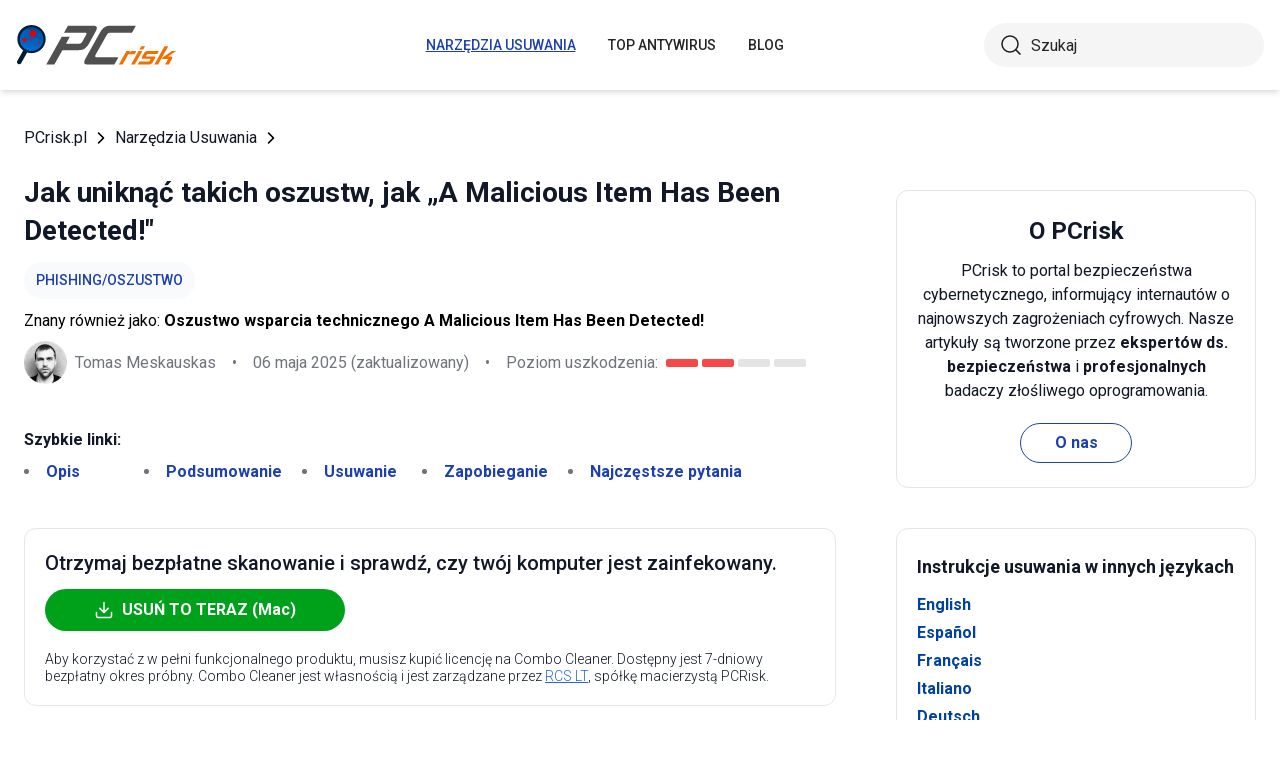

--- FILE ---
content_type: text/html; charset=utf-8
request_url: https://www.pcrisk.pl/narzedzia-usuwania/12543-a-malicious-item-has-been-detected-pop-up-scam
body_size: 15587
content:
<!DOCTYPE html>
<html lang="pl">
<head>
<meta charset="utf-8">
<link href="/templates/joomspirit_70/css/style.min.css" rel="stylesheet">
<meta content="IE=edge" http-equiv="X-UA-Compatible">
<meta content="width=device-width,initial-scale=1" name="viewport">
<link rel="apple-touch-icon" sizes="180x180" href="/apple-touch-icon.png">
<link rel="icon" type="image/png" sizes="32x32" href="/favicon-32x32.png">
<link rel="icon" type="image/png" sizes="16x16" href="/favicon-16x16.png">
<link rel="mask-icon" href="/safari-pinned-tab.svg" color="#e1762e">
<link rel="shortcut icon" href="/favicon.ico" type="image/x-icon" />
<link rel="preconnect" href="https://pcriskpl.disqus.com/embed.js">
<meta name="msapplication-TileColor" content="#2b5797">
<meta name="theme-color" content="#ffffff">
  <base href="https://www.pcrisk.pl/narzedzia-usuwania/12543-a-malicious-item-has-been-detected-pop-up-scam" />
  <meta http-equiv="content-type" content="text/html; charset=utf-8" />
  <meta name="robots" content="index, follow" />
  <title>Oszustwo POP-UP A Malicious Item Has Been Detected! - Kroki usuwania i odzyskiwania (zaktualizowany)</title>
  <link href="https://www.pcrisk.pl/narzedzia-usuwania/12543-a-malicious-item-has-been-detected-pop-up-scam" rel="canonical"  />
  <script type="application/ld+json">{"@context":"https://schema.org","@type":"Article","mainEntityOfPage":{"@type":"WebPage","@id":"https://www.pcrisk.pl/narzedzia-usuwania/12543-a-malicious-item-has-been-detected-pop-up-scam"},"headline":"Oszustwo POP-UP A Malicious Item Has Been Detected!","image":"https://www.pcrisk.pl/images/stories/screenshots202401/a-malicious-item-has-been-detected-pop-up-scam-main2.jpg","datePublished":"2024-01-10T10:31+01:00","dateModified":"2025-05-06T10:38+01:00","author":{"@type":"Person","name":"Tomas Meskauskas","image":"https://www.pcrisk.pl/images/tomas-meskauskas-150.png","url":"https://www.pcrisk.pl/tomas-meskauskas","sameAs":["https://twitter.com/pcrisk","https://www.linkedin.com/in/tomas-meskauskas-96a25325"]},"publisher":{"@type":"Organization","name":"PCrisk","logo":{"@type":"ImageObject","url":"https://www.pcrisk.pl/images/logos/pcrisk_logo_n.png"}}}</script>
  <meta property="og:title" content="Oszustwo POP-UP A Malicious Item Has Been Detected!">
  <meta property="og:image" content="https://www.pcrisk.pl/images/stories/screenshots202401/a-malicious-item-has-been-detected-pop-up-scam-main2.jpg">
  <meta property="og:type" content="article">
  <meta property="og:url" content="https://www.pcrisk.pl/narzedzia-usuwania/12543-a-malicious-item-has-been-detected-pop-up-scam">
  <meta name="twitter:card" content="summary_large_image">
  <meta name="twitter:title" content="Oszustwo POP-UP A Malicious Item Has Been Detected!">
  <meta name="twitter:image" content="https://www.pcrisk.pl/images/stories/screenshots202401/a-malicious-item-has-been-detected-pop-up-scam-main2.jpg">
  <link rel="alternate" hreflang="en" href="https://www.pcrisk.com/removal-guides/28723-a-malicious-item-has-been-detected-pop-up-scam" />
  <link rel="alternate" hreflang="es" href="https://www.pcrisk.es/guias-de-desinfeccion/12456-a-malicious-item-has-been-detected-pop-up-scam" />
  <link rel="alternate" hreflang="fr" href="https://www.pcrisk.fr/guides-de-suppression/12451-a-malicious-item-has-been-detected-pop-up-scam" />
  <link rel="alternate" hreflang="it" href="https://www.pcrisk.it/guide-per-la-rimozione/12457-a-malicious-item-has-been-detected-pop-up-scam" />
  <link rel="alternate" hreflang="de" href="https://www.pcrisk.de/ratgeber-zum-entfernen/12463-a-malicious-item-has-been-detected-pop-up-scam" />
  <link rel="alternate" hreflang="pt" href="https://www.pcrisk.pt/guias-de-remocao/12545-a-malicious-item-has-been-detected-pop-up-scam" />
  <link rel="alternate" hreflang="nl" href="https://www.pcrisk.nl/verwijderingsrichtlijnen/12546-a-malicious-item-has-been-detected-pop-up-scam" />
  <link rel="alternate" hreflang="pl" href="https://www.pcrisk.pl/narzedzia-usuwania/12543-a-malicious-item-has-been-detected-pop-up-scam" />

<!--[if lt IE 9]>
	<script src="https://cdnjs.cloudflare.com/ajax/libs/html5shiv/3.7.3/html5shiv.js"></script>
<![endif]-->
<!-- Google tag (gtag.js) -->
<script async src="https://www.googletagmanager.com/gtag/js?id=G-NZ182JRPC3"></script>
<script>
  window.dataLayer = window.dataLayer || [];
  function gtag(){dataLayer.push(arguments);}
  gtag('js', new Date());

  gtag('config', 'G-NZ182JRPC3');
</script>
</head>
<body>
    <div class="relative flex min-h-screen flex-col overflow-hidden">
		<header class="flex h-[72px] items-center shadow-md xl:h-[90px]">
		  <div class="mx-auto flex w-full max-w-[1440px] items-center justify-normal space-x-10 px-4 lg:justify-between xl:space-x-0 2xl:justify-start">
    						<a href="/" class="mr-auto shrink-0 lg:mr-0 xl:mr-[57px]"><img loading="lazy" src="/templates/joomspirit_70/images/v2/logo.svg" alt="PCrisk.pl" class="h-auto w-[121px] object-contain sm:w-24 xl:w-40" width="160" height="46"></a>			
    		    <nav id="header-nav" class="fixed right-0 top-0 z-20 h-screen w-full max-w-[320px] translate-x-full overflow-auto grow bg-blue-800 transition-transform duration-500 ease-out lg:static lg:h-auto lg:w-auto lg:max-w-none lg:translate-x-0 lg:bg-transparent xl:mr-auto [&.active-menu]:translate-x-0">
									<div class="relative w-full">					
					<ul class="flex w-full flex-col items-center justify-center lg:space-x-8 max-lg:space-y-5 pt-20 lg:w-auto lg:flex-row lg:pt-0"><li><a href="/narzedzia-usuwania" class="menu-link text-base font-medium uppercase leading-tight text-white transition-colors hover:underline lg:text-sm lg:text-neutral-800 lg:hover:text-blue-800 lg:hover:no-underline lg:[&.current-page]:text-blue-800 [&.current-page]:underline current-page">Narzędzia Usuwania</a></li><li><a href="/top-antywirus" class="menu-link text-base font-medium uppercase leading-tight text-white transition-colors hover:underline lg:text-sm lg:text-neutral-800 lg:hover:text-blue-800 lg:hover:no-underline lg:[&.current-page]:text-blue-800 [&.current-page]:underline ">Top Antywirus</a></li><li><a href="/blog" class="menu-link text-base font-medium uppercase leading-tight text-white transition-colors hover:underline lg:text-sm lg:text-neutral-800 lg:hover:text-blue-800 lg:hover:no-underline lg:[&.current-page]:text-blue-800 [&.current-page]:underline ">Blog</a></li><li class="lg:hidden"><a href="/o-nas" class="menu-link text-base font-medium uppercase leading-tight text-white transition-colors hover:underline lg:text-sm lg:text-neutral-800 lg:hover:text-blue-800 lg:hover:no-underline lg:[&.current-page]:text-blue-800 [&.current-page]:underline ">O nas</a></li><li class="lg:hidden"><a href="/kontakt-z-nami" class="menu-link text-base font-medium uppercase leading-tight text-white transition-colors hover:underline lg:text-sm lg:text-neutral-800 lg:hover:text-blue-800 lg:hover:no-underline lg:[&.current-page]:text-blue-800 [&.current-page]:underline ">Kontakt z nami</a></li></ul>					        <div role="button" aria-label="Close menu" id="close-menu" class="group absolute right-3.5 top-3 hidden max-lg:[&.is-active]:block">
          					<div class="relative flex h-[50px] w-[40px] transform items-center justify-center overflow-hidden">
            <div id="burger-inner" class="flex h-[21px] w-[27px] origin-center transform flex-col justify-between overflow-hidden transition-all duration-300">
              <div id="burger-cross" class="absolute top-2.5 flex w-12 translate-x-0 transform items-center justify-between transition-all duration-500 [&>*:nth-child(1)]:rotate-45 [&>*:nth-child(2)]:-rotate-45">
                <div class="absolute h-[2px] w-7 rotate-0 transform rounded-2xl bg-white transition-all delay-300 duration-500"></div>
                <div class="absolute h-[2px] w-7 -rotate-0 transform rounded-2xl bg-white transition-all delay-300 duration-500"></div>
              </div>
            </div>
          </div>
        </div>
				</div>
				<div class="flex items-center justify-center space-x-2 sm:hidden">
        <form action="/index.php" method="post" id="search-form-mobile" class="absolute right-0 top-[72px] z-10 mx-auto mt-6 hidden h-11 w-full items-center space-x-2 border bg-neutral-100 px-3.5 transition focus-within:border-blue-800 max-sm:static max-sm:flex max-sm:w-[80%] max-sm:rounded-[40px] sm:mt-0 xl:static xl:flex xl:w-[280px] xl:rounded-[40px] xl:border-transparent">
          <button name="submitbutton" class="size-6 shrink-0" type="submit">
            <img src="/templates/joomspirit_70/images/v2/search.svg" alt="Szukaj">
          </button>
          <input name="searchword" class="h-full w-full bg-transparent leading-normal text-neutral-800 placeholder:text-neutral-800 focus:outline-none" placeholder="Szukaj">
			<input type="hidden" name="task" value="search">
			<input type="hidden" name="option" value="com_search">
			<input type="hidden" name="Itemid" value="57">
        </form>
      </div>
			
    			</nav>
    <div class="sm:flex items-center justify-center space-x-2 xl:w-[288px] md:w-[24px] hidden">
      <button id="open-search" class="hidden size-6 sm:max-xl:block" type="button">
        <img src="/templates/joomspirit_70/images/v2/search.svg" alt="Szukaj" width="24" height="24">
      </button>
      <form action="/index.php" method="post" id="search-form" class="absolute right-0 top-[72px] z-10 mx-auto mt-6 hidden h-11 w-full items-center space-x-2 border bg-neutral-100 px-3.5 transition focus-within:border-blue-800 max-sm:static max-sm:flex max-sm:w-[80%] max-sm:rounded-[40px] sm:mt-0 xl:static xl:flex xl:w-[280px] xl:rounded-[40px] xl:border-transparent">
        <button name="submitbutton" class="size-6 shrink-0" type="submit">
          <img src="/templates/joomspirit_70/images/v2/search.svg" alt="Szukaj" width="24" height="24">
        </button>
        <input name="searchword" class="h-full w-full bg-transparent leading-normal text-neutral-800 placeholder:text-neutral-800 focus:outline-none" placeholder="Szukaj">
			<input type="hidden" name="task" value="search">
			<input type="hidden" name="option" value="com_search">
			<input type="hidden" name="Itemid" value="57">
      </form>
    </div>
    <div role="button" aria-label="Open menu" id="burger-button" class="group relative block lg:hidden">
      <div class="relative flex h-[50px] w-[40px] transform items-center justify-center overflow-hidden">
        <div id="burger-inner" class="flex h-[21px] w-[27px] origin-center transform flex-col justify-between overflow-hidden transition-all duration-300">
          <div class="h-[2px] w-full origin-left transform rounded-2xl bg-neutral-800 transition-all duration-300"></div>
          <div class="h-[2px] w-full transform rounded-2xl bg-neutral-800 transition-all delay-75 duration-300"></div>
          <div class="h-[2px] w-full origin-left transform rounded-2xl bg-neutral-800 transition-all delay-150 duration-300"></div>
        </div>
      </div>
    </div>
		</div>
		</header>
				
			
		<main class="container grow pb-[60px] pt-5 sm:pb-20 xl:pb-[120px]">
						<div class="mb-6 pt-4 items-center space-x-2 hidden lg:flex">
								<a href="https://www.pcrisk.pl/" class="leading-normal text-gray-900 transition-colors hover:text-blue-800">PCrisk.pl</a> <svg class="size-3 rotate-180"><use href="/templates/joomspirit_70/images/v2/sprites/sprite.svg#icon-arrow"></use></svg> <a href="/narzedzia-usuwania" class="leading-normal text-gray-900 transition-colors hover:text-blue-800">Narzędzia Usuwania</a> <svg class="size-3 rotate-180"><use href="/templates/joomspirit_70/images/v2/sprites/sprite.svg#icon-arrow"></use></svg> 			
			</div>
				
					
				
				<div class="flex flex-col max-sm:space-y-[60px] max-xl:sm:space-y-20 xl:flex-row space-x-0 xl:space-x-[60px]">
								<div id="main_component" class="w-full grow mb-10 xl:max-w-[812px] xxl:max-w-[980px]">

						
						




	
	
	








<div class="mb-10">
			
												<h1 class="mb-3 text-2xl font-bold leading-snug text-gray-900 xl:text-3xl">
							
			Jak uniknąć takich oszustw, jak „A Malicious Item Has Been Detected!&quot;			</h1>
			            <a class="mb-2.5 inline-flex py-2 items-center rounded-full bg-gray-50 px-3 text-center text-sm font-medium uppercase leading-normal text-blue-800" href="/powszechne-typy-infekcji-komputerowych#phishing-scam">Phishing/Oszustwo</a>              
            <p class="mb-2">Znany również jako: <span class="font-bold">Oszustwo wsparcia technicznego A Malicious Item Has Been Detected!</span></p>            
                          
              <div class="flex flex-col sm:flex-row sm:flex-wrap sm:items-center sm:space-x-4">
              
              
								<div class="flex items-center space-x-2 prose-a:underline"><picture><img src="/images/team/tm-c70.png" alt="Tomas Meskauskas" class="size-[43px]"></picture><a title="Tomas Meskauskas" rel="author" href="https://www.pcrisk.pl/tomas-meskauskas" class="leading-normal text-gray-900/60">Tomas Meskauskas</a></div>				                
								<span class="hidden text-gray-900/60 sm:block">•</span><p class="leading-normal text-gray-900/60 max-sm:mt-3"><time datetime="2025-05-06T10:38+01:00">06 maja 2025</time> (zaktualizowany)</p>
				                
                                
					<span class="hidden text-gray-900/60 md:block">•</span><div class="flex items-center space-x-2 max-md:mt-3"><p class="leading-normal text-gray-900/60">Poziom uszkodzenia: </p><div class="flex space-x-1"><span class="h-2 w-8 rounded-sm bg-[#F74848]"></span><span class="h-2 w-8 rounded-sm bg-[#F74848]"></span><span class="h-2 w-8 rounded-sm bg-[#E4E4E4]"></span><span class="h-2 w-8 rounded-sm bg-[#E4E4E4]"></span></div></div>
                
                                
              </div>
              
              </div>





<nav><span class="inline-flex mr-5 font-bold text-gray-900 leading-loose">Szybkie linki:</span><ul class="mb-10 inline-flex flex-wrap leading-loose list-disc list-inside"><li class="mr-5 text-gray-900/60 min-w-[100px]"><a href="#a1" class="font-bold text-blue-800 transition-colors hover:text-blue-500">Opis</a></li><li class="mr-5 text-gray-900/60 min-w-[100px]"><a href="#threat-summary" class="font-bold text-blue-800 transition-colors hover:text-blue-500">Podsumowanie</a></li><li class="mr-5 text-gray-900/60 min-w-[100px]"><a href="#quicksol" class="font-bold text-blue-800 transition-colors hover:text-blue-500">Usuwanie</a></li><li class="mr-5 text-gray-900/60 min-w-[100px]"><a href="#prevention" class="font-bold text-blue-800 transition-colors hover:text-blue-500">Zapobieganie</a></li><li class="mr-5 text-gray-900/60 min-w-[100px]"><a href="#faq" class="font-bold text-blue-800 transition-colors hover:text-blue-500">Najczęstsze pytania</a></li></ul></nav><div class="mb-10 rounded-xl border border-gray-200 p-5"><p class="mb-3 text-xl font-medium text-gray-900">Otrzymaj bezpłatne skanowanie i sprawdź, czy twój komputer jest zainfekowany.</p><a href="/download-combo-cleaner" onclick="gtag('event', 'Article Btn Top Mac', {'event_category' : 'download','event_label' : 'Oszustwo wsparcia technicznego A Malicious Item Has Been Detected!'});" class="group flex w-full max-w-[300px] items-center justify-center mb-5 space-x-2 rounded-full border border-transparent bg-[#00A11A] px-5 py-2 font-bold leading-normal text-white transition-colors hover:border-green-700 hover:bg-white hover:text-green-700"><svg class="size-5 shrink-0 text-white group-hover:text-[#00A11A]"><use href="/templates/joomspirit_70/images/v2/sprites/sprite.svg#icon-download"></use></svg><span>USUŃ TO TERAZ (Mac)</span></a><p class="text-sm font-light leading-tight text-gray-900">Aby korzystać z w pełni funkcjonalnego produktu, musisz kupić licencję na Combo Cleaner. Dostępny jest 7-dniowy bezpłatny okres próbny. Combo Cleaner jest własnością i jest zarządzane przez <a class="text-blue-600 underline hover:text-blue-500" href="/o-nas" target="_self" title="Dowiedz się więcej o nas">RCS LT</a>, spółkę macierzystą PCRisk.</p></div> 
<div class="prose mb-[60px] max-w-none prose-h2:border-b prose-h2:pb-2 prose-h2:text-[30px] prose-h4:text-lg prose-a:text-blue-600 prose-a:underline prose-tr:border-b-0">
 
<h3><span id="a1">Jakim oszustwem jest „A Malicious Item Has Been Detected!"?</span></h3>
<p>Po dokładnym zbadaniu zidentyfikowaliśmy to jako oszustwo typu pop-up. Takie oszustwa obejmują zwykle zwodnicze wiadomości pop-up, których celem jest nakłonienie użytkowników do podjęcia działań, które mogą zagrozić ich bezpieczeństwu lub prowadzić do strat finansowych. Aby chronić dobre samopoczucie w internecie, należy zachować ostrożność i unikać interakcji z komunikatami związanymi z tym oszustwem.</p>

<p><img loading="lazy" style="margin: 10px auto; display: block;" alt="Oszustwo A Malicious Item Has Been Detected!" src="/images/stories/screenshots202401/a-malicious-item-has-been-detected-pop-up-scam-main2.jpg" height="609" width="790" /></p>
<h3>Szczegółowe informacje o oszustwie „A Malicious Item Has Been Detected!"</h3>
<p>Komunikat wyświetlany przez tę oszukańczą stronę wydaje się być fałszywym alertem antywirusowym z Centrum zabezpieczeń Zapory Windows. Witryna twierdzi, że wykryła szkodliwy element o nazwie „Malware@1xtkkvqax9gzy" znajdujący się w określonym katalogu. Celowo podaje niejasne szczegóły, stwierdzając, że więcej informacji jest niedostępnych.</p>
<p>Użytkownikowi zostaną następnie przedstawione opcje „Clean" lub „Ignore". Ten typ wiadomości jest charakterystyczny dla taktyki zastraszania, w ramach której oszuści próbują wywołać poczucie pilności lub paniki, aby nakłonić użytkowników do podjęcia działań, które mogą zagrozić bezpieczeństwu ich komputera. Głównym celem tego oszustwa jest nakłonienie niczego niepodejrzewających użytkowników do zadzwonienia pod podany numer (+1-888-390-7276).</p>
<p>Gdy ofiara skontaktuje się z fałszywym numerem wsparcia, oszust może zastosować różne taktyki. Mogą próbować uzyskać zdalny dostęp do komputera ofiary pod pozorem rozwiązywania problemów, potencjalnie instalując złośliwe oprogramowanie, kradnąc poufne informacje lub żądając zapłaty za niepotrzebne usługi.</p>
<p>Przykładami oszustw wykorzystujących narzędzia administracji zdalnej w celu uzyskania dostępu do komputerów są oszustwa związane oszustwami <a href="/narzedzia-usuwania/9384-teamviewer-tech-support-scam" target="_self">TeamViewer</a> i <a href="/narzedzia-usuwania/11663-ultraviewer-tech-support-scam" target="_self">UltraViewer</a>. Należy wspomnieć, że opisywane oszustwo promuje inne oszustwa, takie jak "<a href="/narzedzia-usuwania/9684-windows-defender-security-center-pop-up-scam" target="_self">Windows Defender Security Center</a>" i "<a href="/narzedzia-usuwania/10751-access-to-this-pc-has-been-blocked-for-security-reasons-pop-up-scam" target="_self">Access To This PC Has Been Blocked For Security Reasons</a>".</p>
<h3>Zagrożenia stwarzane przez oszustwa wsparcia technicznego</h3>
<p>Współpraca z oszustami podającymi fałszywe numery pomocy technicznej stwarza kilka potencjalnych zagrożeń. Ofiary mogą być narażone na ryzyko strat finansowych w wyniku oszukańczych opłat za niepotrzebne usługi lub produkty.</p>
<p>Ponadto oszuści mogą zainstalować złośliwe oprogramowanie (np. <a href="/powszechne-typy-infekcji-komputerowych#ransomware" target="_self">ransomware</a> lub narzędzie do kradzieży informacji) na komputerze ofiary, co może prowadzić do kradzieży danych, nieautoryzowanego dostępu lub ujawnienia poufnych informacji. Ogólnie rzecz biorąc, główne zagrożenia obejmują wyzysk finansowy oraz naruszenie bezpieczeństwa komputera i prywatności.</p>
<table id="threat-summary" class="threat_properties_table"><caption>Podsumowanie zagrożenia:</caption>
<tbody>
<tr>
<td class="threat_table_property_key"><strong>Nazwa</strong></td>
<td class="threat_table_property_value">Oszustwo wsparcia technicznego A Malicious Item Has Been Detected!</td>
</tr>
<tr>
<td class="threat_table_property_key"><strong>Typ zagrożenia</strong></td>
<td class="threat_table_property_value">Phishing, oszustwo, inżynieria społeczna, oszustwo finansowe</td>
</tr>
<tr>
<td class="threat_table_property_key"><strong>Fałszywe twierdzenie</strong></td>
<td class="threat_table_property_value">Komputer jest zainfekowany złośliwym oprogramowaniem</td>
</tr>
<tr>
<td class="threat_table_property_key"><strong>Przebranie</strong></td>
<td class="threat_table_property_value">Ostrzeżenie z Centrum zabezpieczeń Zapory systemu Windows</td>
</tr>
<tr>
<td class="threat_table_property_key"><strong>Numer telefonu wsparcia technicznego cyberprzestępców</strong></td>
<td class="threat_table_property_value">+1-888-390-7276</td>
</tr>
<tr>
<td class="threat_table_property_key"><strong>Objawy</strong></td>
<td class="threat_table_property_value">Fałszywe komunikaty o błędach, fałszywe ostrzeżenia systemowe, błędy w okienkach pop-up, fałszywe skanowanie komputera.</td>
</tr>
<tr>
<td class="threat_table_property_key"><strong>Metody dystrybucji</strong></td>
<td class="threat_table_property_value">Zaatakowane strony internetowe, fałszywe reklamy pop-up online, potencjalnie niechciane aplikacje.</td>
</tr>
<tr>
<td class="threat_table_property_key"><strong>Zniszczenie</strong></td>
<td class="threat_table_property_value">Utrata wrażliwych informacji prywatnych, strata pieniężna, kradzież tożsamości, możliwe infekcje złośliwym oprogramowaniem.</td>
</tr>
<tr>
<td class="threat_table_property_key">
<strong>Usuwanie malware (Mac)</strong></td>
<td class="threat_table_property_value">
<p>Aby usunąć możliwe infekcje malware, przeskanuj komputer Mac profesjonalnym oprogramowaniem antywirusowym. Nasi analitycy bezpieczeństwa zalecają korzystanie z Combo Cleaner.</p>                    
                    <a onclick="gtag('event', 'Table Btn Mac', {'event_category' : 'download','event_label' : 'Oszustwo wsparcia technicznego A Malicious Item Has Been Detected!'});" href="/download-combo-cleaner" class="my-7 flex w-full max-w-[375px] flex-wrap items-center justify-center space-x-2 rounded-full bg-[#00A11A] px-5 py-2 text-sm text-center font-bold leading-normal !text-white !no-underline transition-colors hover:bg-green-700/100 sm:text-base">
                        <svg class="size-5 shrink-0 text-white">
                          <use href="/templates/joomspirit_70/images/v2/sprites/sprite.svg#icon-download"></use>
                        </svg>
                        <span>Pobierz Combo Cleaner dla Mac</span>
                      </a>
<p class="text-sm">Bezpłatny skaner sprawdza, czy twój komputer jest zainfekowany. Aby korzystać z w pełni funkcjonalnego produktu, musisz kupić licencję na Combo Cleaner. Dostępny jest 7-dniowy bezpłatny okres próbny. Combo Cleaner jest własnością i jest zarządzane przez <a href="/o-nas" target="_self" title="Dowiedz się więcej o nas">RCS LT</a>, spółkę macierzystą PCRisk.</p></td>
</tr>
</tbody>
</table>
<p></p>
<h3>Ogólne informacje o podobnych oszustwach</h3>
<p>Oszustwa tego typu, często klasyfikowane jako oszustwa związane z pomocą techniczną, obejmują zwykle niechciane okienka pop-up. Oszustwa te stwarzają fałszywe poczucie pilności, twierdząc, że komputer ofiary jest zainfekowany lub zagrożony. Następnie oszuści oferują pomoc, podając fałszywy numer pomocy technicznej lub zachęcając ofiarę do udzielenia zdalnego dostępu do jej komputera.</p>
<p>Wspólnym wątkiem jest wykorzystywanie strachu i zaufania do manipulowania pojedynczymi osobami w celu podjęcia działań korzystnych dla oszustów, stwarzających ryzyko finansowe i bezpieczeństwo dla ofiar. Przykładami podobnych oszustw są "<a href="/narzedzia-usuwania/12447-firewall-update-required-pop-up-scam" target="_self">Firewall Update Required</a>", "<a href="/narzedzia-usuwania/12434-threat-services-has-stopped-pop-up-scam" target="_self">Threat Service Has Stopped</a>" i "<a href="/narzedzia-usuwania/12426-our-security-scans-have-detected-potential-vulnerabilities-pop-up-scam" target="_self">Our Security Scans Have Detected Potential Vulnerabilities</a>".</p>
<h3>Jak otworzyłem oszukańczą witrynę?</h3>
<p>Użytkownicy często trafiają na witryny zawierające oszustwa, klikając złośliwe reklamy, nieświadomie odwiedzając zainfekowane witryny lub padając ofiarą e-mail phishingowych, które przekierowują ich na fałszywe strony. Niektóre oszustwa wykorzystują techniki takie jak manipulacja optymalizacją wyszukiwarek i przekierowywanie użytkowników szukających określonych słów kluczowych do złośliwych witryn.</p>
<p>W innych przypadkach użytkownicy otwierają oszukańcze witryny poprzez powiadomienia z innych niewiarygodnych stron, witryn z torrentami, nielegalnych stron do przesyłania strumieniowego filmów i innych witryn często korzystających z nieuczciwych sieci reklamowych. <a href="/powszechne-typy-infekcji-komputerowych#adware" target="_self">Adware</a> jest również wykorzystywane do promowania pomocy technicznej i innych oszustw.</p>
<h3>Jak uniknąć odwiedzania oszukańczych stron?</h3>
<p>Zachowaj ostrożność w przypadku reklam i okienek pop-up online oraz powiadomień z podejrzanych witryn. Unikaj otwierania łączy lub plików w nieoczekiwanych lub nieistotnych e-mailach pochodzących z nieznanych adresów. Pobieraj aplikacje z oficjalnych stron i sklepów z aplikacjami. Korzystaj ze sprawdzonego oprogramowania antywirusowego i chroniącego przed złośliwym oprogramowaniem, aby wykrywać i blokować potencjalne zagrożenia.</p>
<p>Regularnie aktualizuj swój system operacyjny, przeglądarki i oprogramowanie zabezpieczające. Jeśli twój komputer jest już zainfekowany niechcianymi aplikacjami, zalecamy wykonanie skanowania za pomocą 
<a href="/download-combo-cleaner" onclick="gtag('event', 'Remover Content Link Mac', {'event_category' : 'download','event_label' : 'Oszustwo wsparcia technicznego A Malicious Item Has Been Detected!'});">Combo Cleaner Antivirus dla macOS</a>, aby automatycznie je usunąć.</p>
<p>Wygląd oszustwa pop-up „A Malicious Item Has Been Detected!" (GIF):</p>
<p><img loading="lazy" style="margin-top: 10px; margin-bottom: 10px;" alt="Wygląd oszustwa A Malicious Item Has Been Detected!" src="/images/stories/screenshots202401/a-malicious-item-has-been-detected-pop-up-scam-appearance2.gif" height="634" width="790" /></p>
<p>Tekst w fałszywym ostrzeżeniu:</p>
<blockquote class="blue">
<p>Antivirus Alert</p>
<p>A malicious item has been detected!</p>
<p>Name: Malware@ 1xtkkvqax9gzy<br />Location: /home/johnsmith/Virus samples_...<br />More information: Unavailable</p>
<p>Clean or Ignore</p>
</blockquote>
<p style="text-align: center;">
<h3 id="quicksol">Natychmiastowe automatyczne usunięcie malware na Mac:</h3>
<p>Ręczne usuwanie zagrożenia może być długim i skomplikowanym procesem, który wymaga zaawansowanych umiejętności obsługi komputera. Combo Cleaner to profesjonalne narzędzie do automatycznego usuwania malware, które jest zalecane do pozbycia się złośliwego oprogramowania na Mac. Pobierz je, klikając poniższy przycisk: </p>
<a onclick="gtag('event', 'main button Mac', {'event_category' : 'download','event_label' : 'Oszustwo wsparcia technicznego A Malicious Item Has Been Detected!'});" href="/download-combo-cleaner" class="my-7 flex w-full max-w-[375px] flex-wrap text-center items-center justify-center space-x-2 space-y-1 rounded-full bg-[#00A11A] px-5 py-2 text-sm font-bold !text-white !no-underline transition-colors hover:bg-green-700/100 sm:text-base">
                <svg class="size-5 shrink-0 text-white">
                  <use href="/templates/joomspirit_70/images/v2/sprites/sprite.svg#icon-download"></use>
                </svg>
                <span>POBIERZ Combo Cleaner dla Mac</span>
              </a>
<p class="text-sm">Pobierając jakiekolwiek oprogramowanie wyszczególnione na tej stronie zgadzasz się z naszą <a href="/polityka-prywatnosci" target="_self">Polityką prywatności</a> oraz <a href="/regulamin" target="_self">Regulaminem</a>. Aby korzystać z w pełni funkcjonalnego produktu, musisz kupić licencję na Combo Cleaner. Dostępny jest 7-dniowy bezpłatny okres próbny. Combo Cleaner jest własnością i jest zarządzane przez <a href="/o-nas" target="_self" title="Dowiedz się więcej o nas">RCS LT</a>, spółkę macierzystą PCRisk.</p></p>
<p><p><strong><span style="font-size: 1.3em;">Szybkie menu:</span></strong></p>
<ul id="quickul">
<li><a href="#a1" target="_self">Czym jest Oszustwo wsparcia technicznego A Malicious Item Has Been Detected!?</a></li>
<li><a href="#how-to-identify-a-pop-up-scam" target="_self">Jak rozpoznać oszustwo pop-up?</a></li>
<li><a href="#how-do-pop-up-scams-work" target="_self">Jak działają oszustwa pop-up?</a></li>
<li><a href="#how-to-remove-fake-pop-ups" target="_self">Jak usunąć fałszywe okienka pop-up?</a></li>
<li><a href="#prevention" target="_self">Jak zapobiec fałszywym okienkom pop-up?</a></li>
<li><a href="#what-to-do-if-you-fell-for-a-pop-up-scam" target="_self">Co zrobić jeśli zostaniesz oszukany przez oszustwo pop-up?</a></li>
</ul>
<h3 id="how-to-identify-a-pop-up-scam">Jak rozpoznać oszustwo pop-up?</h3>
<p>Okienka pop-up z różnymi fałszywymi wiadomościami są powszechnym rodzajem przynęty, z której korzystają cyberprzestępcy. Zbierają wrażliwe dane osobowe, nakłaniają internautów do zadzwonienia pod fałszywe numery pomocy technicznej, zakupu subskrypcji bezużytecznych usług online, zainwestowania w podejrzane oszustwa kryptowalutowe itp.</p>
<p>Chociaż w większości przypadków te okienka pop-up nie infekują urządzeń użytkowników malware, mogą powodować bezpośrednie straty finansowe lub kradzież tożsamości.</p>
<p>Cyberprzestępcy starają się tworzyć nieuczciwe okienka pop-up tak, aby wyglądały na wiarygodne. Jednak oszustwa mają zwykle następujące cechy:</p>
<ul>
<li><strong>Błędy ortograficzne i nieprofesjonalne obrazy </strong>— Dokładnie sprawdź informacje wyświetlane w okienku pop-up. Błędy ortograficzne i nieprofesjonalne obrazy mogą być oznaką oszustwa.</li>
<li><strong>Poczucie pilności </strong>— Minutnik z kilkoma minutami, proszący o podanie swoich danych osobowych lub zasubskrybowanie jakiejś usługi online.</li>
<li><strong>Twierdzenia, że coś wygrałeś </strong>— Jeśli nie brałeś udziału w loterii, konkursie internetowym itp., a widzisz okienko pop-up z informacją, że wygrałeś.</li>
<li><strong>Skanowanie komputera lub urządzenia mobilnego </strong>— Okienko pop-up, które skanuje urządzenie i informuje o wykrytych problemach jest niewątpliwie oszustwem. Witryny nie mogą wykonywać takich działań.</li>
<li><strong>Wyłączność </strong>— Okienka pop-up informujące, że tylko ty masz tajny dostęp do programu finansowego, który może szybko uczynić cię bogatym.</li>
</ul>
<p>Przykłady oszustwa pop-up:</p>
<p><img loading="lazy" style="margin: 10px auto; display: block;" alt="Przykład oszustwa pop-up" src="/images/stories/general/pop-up-scam-example.jpg" height="740" width="790" /></p>
<h3 id="how-do-pop-up-scams-work">Jak działają oszustwa pop-up?</h3>
<p>Cyberprzestępcy i oszukańczy marketingowcy wykorzystują zwykle różne sieci reklamowe, techniki zatruwania wyszukiwarek i podejrzane strony internetowe, aby generować ruch do swoich okienek pop-up. Użytkownicy trafiają na ich internetowe przynęty po kliknięciu fałszywych przycisków pobierania, skorzystaniu ze strony z torrentami lub po prostu kliknięciu wyniku wyszukiwania w internecie.</p>
<p>Oszustwa pop-up są wyświetlane na podstawie lokalizacji użytkowników i informacji o urządzeniu. Przynęty prezentowane w takich okienkach pop-up obejmują zarówno programy szybkiego wzbogacania się, jak i fałszywe skany antywirusowe.</p>
<h3 id="how-to-remove-fake-pop-ups">Jak usunąć fałszywe okienka pop-up?</h3>
<p>W większości przypadków oszustwa pop-up nie infekują urządzeń użytkowników złośliwym oprogramowaniem. Jeśli napotkałeś oszukańcze okienko pop-up, po prostu je zamknij. W niektórych przypadkach oszustwa pop-up mogą być trudne do zamknięcia. W takich przypadkach zamknij przeglądarkę internetową i uruchom ją ponownie.</p>
<p>W niezwykle rzadkich przypadkach może być konieczne przywrócenie przeglądarki internetowej. W tym celu skorzystaj z naszych instrukcji wyjaśniających <a href="/jak-usunac-spyware/przywrocic-ustawienia-przegladarek-internetowych" target="_self">jak przywrócić ustawienia przeglądarki internetowej</a>.</p>
<h3 id="prevention">Jak zapobiec fałszywym okienkom pop-up?</h3>
<p>Aby zapobiec pojawianiu się oszustw pop-up, należy odwiedzać tylko renomowane witryny. Witryny z torrentami, pirackim oprogramowaniem, bezpłatnym streamingiem filmów online, pobieraniem filmów z YouTube i inne witryny o podobnej reputacji często przekierowują użytkowników sieci do oszustw pop-up.</p>
<p>Aby zminimalizować ryzyko napotkania oszustw pop-up, należy regularnie aktualizować przeglądarki internetowe i korzystać z renomowanej aplikacji anty-malware. W tym celu polecamy 
<a href="/download-combo-cleaner" onclick="gtag('event', 'Remover Content Link Mac', {'event_category' : 'download','event_label' : 'Oszustwo wsparcia technicznego A Malicious Item Has Been Detected!'});">Combo Cleaner Antivirus dla macOS</a>.</p>
<h3 id="what-to-do-if-you-fell-for-a-pop-up-scam">Co zrobić jeśli zostaniesz oszukany przez oszustwo pop-up?</h3>
<p>To zależy od rodzaju oszustwa, na które się nabrałeś. Najczęściej oszustwa pop-up mają na celu nakłonienie użytkowników do wysłania pieniędzy, podania danych osobowych lub udostępnienia urządzenia.</p>
<ul>
<li><strong>Jeśli wysłałeś pieniądze oszustom: </strong>Powinieneś skontaktować się ze swoją instytucją finansową i wyjaśnić, że zostałeś oszukany. Jeśli szybko ją poinformujesz, istnieje szansa na odzyskanie pieniędzy.</li>
<li><strong>Jeśli podałeś swoje dane osobowe:</strong> Zmień swoje hasła i włącz uwierzytelnianie dwuskładnikowe we wszystkich usługach online, z których korzystasz. Odwiedź stronę <a href="https://www.identitytheft.gov" target="_self">Federalnej Komisji Handlu</a>, aby zgłosić kradzież tożsamości i uzyskać spersonalizowane kroki odzyskiwania.</li>
<li><strong>Jeśli pozwolisz oszustom połączyć się z twoim urządzeniem:</strong> Powinieneś przeskanować komputer sprawdzonym oprogramowaniem antywirusowym (zalecamy 
<a href="/download-combo-cleaner" onclick="gtag('event', 'Remover Content Link Mac', {'event_category' : 'download','event_label' : 'Oszustwo wsparcia technicznego A Malicious Item Has Been Detected!'});">Combo Cleaner Antivirus dla macOS</a>) - cyberprzestępcy mogli na nim umieścić trojany, keyloggery i inne malware. Nie używaj komputera do czasu usunięcia potencjalnych zagrożeń.</li>
<li><strong>Pomóż innym użytkownikom internetu:</strong> zgłoś oszustwa internetowe <a href="https://reportfraud.ftc.gov" target="_self">Federalnej Komisji Handlu</a>.</li>
</ul></p>
<h3 id="faq">Często zadawane pytania (FAQ)</h3>
<p class="faq-question">Co to jest oszustwo typu pop-up?</p>
<p class="faq-answer">Oszustwo w postaci okienek pop-up to zwodnicza taktyka polegająca na wyświetlaniu na ekranie użytkownika fałszywych wiadomości pop-up lub alertów, często twierdzących, że stanowią zagrożenie dla bezpieczeństwa lub oferujących fałszywą pomoc techniczną. Celem jest nakłonienie użytkowników do podjęcia działań, które mogą zagrozić bezpieczeństwu ich komputera lub doprowadzić do strat finansowych.</p>
<p class="faq-question">Jaki jest cel oszustwa typu pop-up?</p>
<p class="faq-answer">Ostatecznym celem jest zmanipulowanie użytkowników, aby podjęli działania przynoszące korzyści oszustom, czy to poprzez fałszywe opłaty za niepotrzebne usługi, instalowanie złośliwego oprogramowania czy angażowanie się w inne formy cyberprzestępczości.</p>
<p class="faq-question">Dlaczego napotykam fałszywe okienka pop-up?</p>
<p class="faq-answer">Użytkownicy mogą trafić na oszukańcze witryny za pośrednictwem złośliwych reklam, zainfekowanych witryn lub wiadomości phishingowych. Ponadto oszuści manipulują wynikami wyszukiwania i wykorzystują powiadomienia z niewiarygodnych stron i nieuczciwych sieci reklamowych. Adware jest również wykorzystywane do promowania oszustw.</p>
<p class="faq-question">Czy Combo Cleaner ochroni mnie przed oszustwami typu pop-up?</p>
<p class="faq-answer">Combo Cleaner jest przeznaczony do skanowania każdej odwiedzanej witryny w celu zidentyfikowania potencjalnych złośliwych. Obejmuje to witryny zaprojektowane pod kątem wyłudzeń w postaci okienek pop-up, zapewniające natychmiastowe ostrzeżenia i ograniczony dostęp.</p>

<script type="text/javascript">
var disqus_url = 'https://www.pcrisk.pl/narzedzia-usuwania/12543-a-malicious-item-has-been-detected-pop-up-scam';
var disqus_identifier = '7f681c157b_id12543';
var disqus_container_id = 'disqus_thread';
var disqus_shortname = 'pcriskpl';
var disqus_config = function () {
    this.language = 'pl';
    this.page.url = 'https://www.pcrisk.pl/narzedzia-usuwania/12543-a-malicious-item-has-been-detected-pop-up-scam';
    this.page.identifier = '7f681c157b_id12543';    
};

function loadComments() {

if (document.getElementById('disqus_thread').style.display === 'block') {
document.getElementById('disqus_thread').style.display='none';
document.getElementById('comments_section_header').innerHTML='<p class="text-center m-0">&#9660; Pokaż dyskusję</p>';
document.getElementById('comments_section_header').style.backgroundColor='#cdcdcd';
return;
}

(function() {
if(dsqExist('pcriskpl')==false) {
    var d = document, s = d.createElement('script');
    s.src = 'https://pcriskpl.disqus.com/embed.js';
    s.setAttribute('data-timestamp', +new Date());
    (d.head || d.body).appendChild(s);
    }
    document.getElementById('disqus_thread').style.display='block';
	document.getElementById('comments_section_header').innerHTML='<p class="text-center m-0">&#9650; Ukryj dyskusję</p>';
	document.getElementById('comments_section_header').style.backgroundColor='#e6e6e6';
})();

}

function dsqExist(dsq_shortname) {
    var scripts = document.getElementsByTagName('script');
    for (var i = scripts.length; i--;) {
        if (scripts[i].src=='https://'+dsq_shortname+'.disqus.com/embed.js') { return true;}
    }
    return false;
}
</script>
</div>
						
																	<div class="mb-10 flex items-center space-x-5">
              <p class="text-xl font-bold leading-loose text-gray-900">Udostępnij:</p>
              <div class="flex space-x-[14px]">
                <div onclick="shareToFacebook()" class="cursor-pointer flex h-8 items-center space-x-2.5 rounded-md bg-[#0B84EE] px-3 text-center text-sm font-bold leading-tight text-white transition-opacity hover:opacity-70 max-sm:size-10 max-sm:justify-center">
                  <img loading="lazy" width="7" height="14" src="/templates/joomspirit_70/images/v2/fb-sm.svg" alt="facebook">
                  <span class="hidden sm:block">Facebook</span>
                </div>
                <div onclick="shareToX()" class="cursor-pointer flex h-8 items-center space-x-2.5 rounded-md bg-black/100 px-3 text-center text-sm font-bold leading-tight text-white transition-opacity hover:opacity-70 max-sm:size-10 max-sm:justify-center">
                  <img loading="lazy" width="14" height="14" src="/templates/joomspirit_70/images/v2/x-sm.svg" alt="X (Twitter)">
                  <span class="hidden sm:block">X.com</span>
                </div>
                <div onclick="shareToLinkedin()" class="cursor-pointer flex h-8 items-center space-x-2.5 rounded-md bg-[#2878B7] px-3 text-center text-sm font-bold leading-tight text-white transition-opacity hover:opacity-70 max-sm:size-10 max-sm:justify-center">
                  <img loading="lazy" width="14" height="14" src="/templates/joomspirit_70/images/v2/in-sm.svg" alt="linkedin">
                  <span class="hidden sm:block">LinkedIn</span>
                </div>
                <div onclick="writeClipboardText()" class="cursor-pointer flex h-8 items-center space-x-2.5 rounded-md bg-gray-100 px-3 text-center text-sm font-bold leading-tight text-blue-800 transition-opacity hover:opacity-70 max-sm:size-10 max-sm:justify-center">
                  <img loading="lazy" width="14" height="14" src="/templates/joomspirit_70/images/v2/copy-sm.svg" alt="skopiuj link">
                  <span id="clepboardCopyElement" class="hidden sm:block">Skopiuj link</span>
                </div>
              </div>
<script>
async function writeClipboardText() {
  try {
    await navigator.clipboard.writeText(document.location.href);
    copiedToClipboard();
  } catch (error) {
console.error(error.message);
  }
}
function copiedToClipboard() { try { document.getElementById('clepboardCopyElement').innerHTML = 'Link skopiowany!'; setTimeout(function(){document.getElementById('clepboardCopyElement').innerHTML = 'Skopiuj link';}, 3000); } catch (error) { console.error(error.message); } }
function shareToFacebook() { try { window.open("https://www.facebook.com/sharer.php?u="+document.location.href, "_blank", ""); } catch (error) { console.error(error.message); } }
function shareToX() { try { window.open("https://twitter.com/intent/tweet?url="+document.location.href, "_blank", ""); } catch (error) { console.error(error.message); } }
function shareToLinkedin() { try { window.open("https://www.linkedin.com/shareArticle?mini=false&url="+document.location.href, "_blank", ""); } catch (error) { console.error(error.message); } }
</script>
</div>							<div class="mb-[60px] flex flex-col items-start sm:flex-row sm:items-center sm:space-x-5">
              <picture class="shrink-0">
                <a href="/tomas-meskauskas"><img loading="lazy" src="/images/tomas-meskauskas-150.png" alt="Tomas Meskauskas" class="size-[150px] shrink-0 overflow-hidden rounded-2xl max-sm:mb-5" width="150" height="150"></a>
              </picture>
              <div>
                <a href="/tomas-meskauskas"><p class="mb-1 text-xl font-bold leading-tight text-gray-900">Tomas Meskauskas</p></a>
                <p class="font-italic mb-3 italic leading-normal text-gray-900/60">Ekspert ds. bezpieczeństwa, profesjonalny analityk złośliwego oprogramowania</p>
                <p class="text-sm leading-tight text-gray-900">Jestem pasjonatem bezpieczeństwa komputerowego i technologii. Posiadam ponad 10-letnie doświadczenie w różnych firmach zajmujących się rozwiązywaniem problemów technicznych i bezpieczeństwem Internetu. Od 2010 roku pracuję jako autor i redaktor Pcrisk. Śledź mnie na Twitter i LinkedIn, aby być na bieżąco z najnowszymi zagrożeniami bezpieczeństwa online.
                </p>
              </div>
            </div>							<div id="article_comments_section" class="mt-10">
<div id="comments_section_header" class="bg-gray-200 px-2 py-2 mb-5 rounded" style="cursor: pointer;" onclick="loadComments()"><p class="text-center m-0">&#9660; Pokaż dyskusję</p></div>
<div id="disqus_thread" class="hidden"></div>
</div>
<div class="text-right">
	<a href="#main_component">Początek strony</a>
</div>							<div class="block rounded-2xl bg-blue-800 px-5 py-10 mt-10 sm:px-10 xl:hidden">
          <div class="mx-auto flex max-w-[955px] flex-col items-center space-y-4 text-center text-white">
            <p class="text-lg font-semibold leading-tight">Portal bezpieczeństwa PCrisk jest prowadzony przez firmę RCS LT.</p>
            <p class="text-sm leading-tight">Połączone siły badaczy bezpieczeństwa pomagają edukować użytkowników komputerów na temat najnowszych zagrożeń bezpieczeństwa w Internecie. <a class="underline" href="https://www.pcrisk.pl/o-nas#company">Więcej informacji o firmie RCS LT</a>.</p>
            <p class="text-sm uppercase leading-tight">Nasze poradniki usuwania malware są bezpłatne. Jednak, jeśli chciałbyś nas wspomóc, prosimy o przesłanie nam dotacji.</p>
            <a target="_blank" href="https://www.paypal.com/donate/?hosted_button_id=95K28MAADYUDG" class="inline-flex h-11 w-[180px] items-center justify-center rounded-full bg-[#F6C656] font-bold uppercase leading-normal text-blue-800 transition-opacity hover:opacity-70">Przekaż darowiznę</a>
          </div>
        </div>			
							
				</div>
					
										<aside class="w-full shrink-0 space-y-10 pt-4 xl:w-[360px]">
										<section class="rounded-xl border border-black/10 px-5 py-6"><h2 class="mb-3 text-center text-xl font-bold text-gray-900 sm:text-2xl">O PCrisk</h2><p class="mb-5 text-center text-base leading-normal text-gray-900">PCrisk to portal bezpieczeństwa cybernetycznego, informujący internautów o najnowszych zagrożeniach cyfrowych. Nasze artykuły są tworzone przez <strong>ekspertów ds. bezpieczeństwa</strong> i <strong>profesjonalnych</strong> badaczy złośliwego oprogramowania.</p><div class="flex justify-center"><a href="https://www.pcrisk.pl/o-nas" class="flex h-10 w-28 items-center justify-center rounded-full border border-blue-800 text-base font-bold leading-normal text-blue-800 transition-colors hover:bg-blue-800 hover:text-white">O nas</a></div></section>							<section class="rounded-xl border border-black/10 px-5 py-6">
<h2 class="mb-3 w-full text-lg font-bold text-gray-900">Instrukcje usuwania w innych językach</h2>
<ol>
<li class="mb-1 leading-none"><a class="text-base" href="https://www.pcrisk.com/removal-guides/28723-a-malicious-item-has-been-detected-pop-up-scam">English</a></li><li class="mb-1 leading-none"><a class="text-base" href="https://www.pcrisk.es/guias-de-desinfeccion/12456-a-malicious-item-has-been-detected-pop-up-scam">Español</a></li><li class="mb-1 leading-none"><a class="text-base" href="https://www.pcrisk.fr/guides-de-suppression/12451-a-malicious-item-has-been-detected-pop-up-scam">Français</a></li><li class="mb-1 leading-none"><a class="text-base" href="https://www.pcrisk.it/guide-per-la-rimozione/12457-a-malicious-item-has-been-detected-pop-up-scam">Italiano</a></li><li class="mb-1 leading-none"><a class="text-base" href="https://www.pcrisk.de/ratgeber-zum-entfernen/12463-a-malicious-item-has-been-detected-pop-up-scam">Deutsch</a></li><li class="mb-1 leading-none"><a class="text-base" href="https://www.pcrisk.pt/guias-de-remocao/12545-a-malicious-item-has-been-detected-pop-up-scam">Português</a></li><li class="mb-1 leading-none"><a class="text-base" href="https://www.pcrisk.nl/verwijderingsrichtlijnen/12546-a-malicious-item-has-been-detected-pop-up-scam">Nederlands</a></li></ol>
</section>
							
	
<section>
<h2 class="mb-5 w-full border-b border-black/5 text-xl font-bold leading-loose text-gray-900">Przewodnik po nowych narzędziach do usuwania wirusów</h2>
<ol>
	<li>
		<a class="font-bold leading-normal text-blue-900 no-underline transition-colors hover:text-blue-500" href="/narzedzia-usuwania/14157-droidlock-malware-android">
			DroidLock Malware (Android)</a>
	</li>
	<li>
		<a class="font-bold leading-normal text-blue-900 no-underline transition-colors hover:text-blue-500" href="/narzedzia-usuwania/14202-adblocker-expert-adware">
			AdBlocker Expert Adware</a>
	</li>
	<li>
		<a class="font-bold leading-normal text-blue-900 no-underline transition-colors hover:text-blue-500" href="/narzedzia-usuwania/14156-cooseagroup-ransomware">
			Cooseagroup Ransomware</a>
	</li>
	<li>
		<a class="font-bold leading-normal text-blue-900 no-underline transition-colors hover:text-blue-500" href="/narzedzia-usuwania/14161-security-warning-email-scam">
			Oszustwo e-mailowe Security Warning</a>
	</li>
	<li>
		<a class="font-bold leading-normal text-blue-900 no-underline transition-colors hover:text-blue-500" href="/narzedzia-usuwania/14153-noct-ransomware">
			NOCT Ransomware</a>
	</li>
</ol>
</section>
	
							
	
<section>
<h2 class="mb-5 w-full border-b border-black/5 text-xl font-bold leading-loose text-gray-900">Top narzędzia usuwania wirusów</h2>
<ol>
	<li>
		<a class="font-bold leading-normal text-blue-900 no-underline transition-colors hover:text-blue-500" href="/narzedzia-usuwania/7824-dolphin-deals-adware">
			Adware Dolphin Deals</a>
	</li>
	<li>
		<a class="font-bold leading-normal text-blue-900 no-underline transition-colors hover:text-blue-500" href="/narzedzia-usuwania/10636-xhamster-ransomware">
			Ransomware XHAMSTER</a>
	</li>
	<li>
		<a class="font-bold leading-normal text-blue-900 no-underline transition-colors hover:text-blue-500" href="/narzedzia-usuwania/13923-your-account-access-needs-reconfirmation-email-scam">
			Oszustwo e-mailowe Your Account Access Needs Reconfirmation</a>
	</li>
	<li>
		<a class="font-bold leading-normal text-blue-900 no-underline transition-colors hover:text-blue-500" href="/narzedzia-usuwania/13805-your-cloud-storage-is-full-email-scam">
			Oszustwo e-mailowe Your Cloud Storage Is Full</a>
	</li>
	<li>
		<a class="font-bold leading-normal text-blue-900 no-underline transition-colors hover:text-blue-500" href="/narzedzia-usuwania/13939-system-has-flagged-messages-due-to-security-violations-email-scam">
			Oszustwo e-mailowe System Has Flagged Messages Due To Security Violations</a>
	</li>
</ol>
</section>
	
							<section class="rounded-xl border border-black/10 px-5 py-6 text-center"><div class="mx-auto flex flex-col items-center space-y-3 max-xl:max-w-[500px]"><h2 class="text-xl font-bold uppercase text-gray-900">Kod QR</h2><picture><img class="size-[152px]" width="152" height="152" src="/images/qr-codes/a-malicious-item-has-been-detected-pop-up-scam.png" title="Oszustwo wsparcia technicznego A Malicious Item Has Been Detected!" alt="Oszustwo wsparcia technicznego A Malicious Item Has Been Detected! kod QR"></picture><p class="text-sm leading-normal text-gray-900">Zeskanuj ten kod QR, aby mieć łatwy dostęp do przewodnika usuwania Oszustwo wsparcia technicznego A Malicious Item Has Been Detected! na swoim urządzeniu mobilnym.</p></div></section>			
																
<section class="rounded-xl border border-black/10 px-5 py-6 text-center" id="sidesticker">
              <div class="flex flex-row items-center justify-center max-sm:flex-col xl:flex-col">
                <div class="flex flex-col items-center space-y-3 border-r border-gray-200 pb-5 pr-6 max-sm:border-r-0 max-sm:pr-0 xl:border-r-0 xl:pr-0">
                  <h2 class="text-xl font-bold text-gray-900">Polecamy</h2>
                  <p class="text-sm leading-normal text-gray-900">Usuń infekcje malware na komputerze Mac już dzisiaj:</p>
                  <a id="side-sticker-btn" onclick="gtag('event', 'Side Sticker Mac', {'event_category' : 'download','event_label' : 'Oszustwo wsparcia technicznego A Malicious Item Has Been Detected!'});" href="/download-combo-cleaner" class="group flex w-full max-w-[240px] items-center justify-center space-x-2 rounded-full border border-transparent bg-[#00A11A] px-5 py-2 font-bold leading-tight text-white transition-colors hover:border-green-700 hover:bg-white hover:text-green-700">
                    <svg class="size-5 shrink-0 text-white group-hover:text-[#00A11A]">
                      <use href="/templates/joomspirit_70/images/v2/sprites/sprite.svg#icon-download"></use>
                    </svg>
                    <span>Pobierz Combo Cleaner dla Mac</span>
                  </a>
                  <p class="text-center leading-normal text-gray-900">Platforma: <strong>macOS</strong></p>
                  <div class="flex items-center space-x-4">
                    <div class="flex size-[52px] items-center justify-center rounded-full bg-[#E6ECF6] font-bold leading-tight text-blue-800">4.8</div>
                    <div>
                      <div class="mb-1 flex items-center space-x-[3px]">
                        <svg class="size-4 text-[#EFB41D]">
                          <use href="/templates/joomspirit_70/images/v2/sprites/sprite.svg#icon-star"></use>
                        </svg>
                        <svg class="size-4 text-[#EFB41D]">
                          <use href="/templates/joomspirit_70/images/v2/sprites/sprite.svg#icon-star"></use>
                        </svg>
                        <svg class="size-4 text-[#EFB41D]">
                          <use href="/templates/joomspirit_70/images/v2/sprites/sprite.svg#icon-star"></use>
                        </svg>
                        <svg class="size-4 text-[#EFB41D]">
                          <use href="/templates/joomspirit_70/images/v2/sprites/sprite.svg#icon-star"></use>
                        </svg>
                        <svg class="size-4 text-[#EFB41D]">
                          <use href="/templates/joomspirit_70/images/v2/sprites/sprite.svg#icon-star"></use>
                        </svg>
                      </div>
                      <p class="text-left text-xs leading-tight tracking-wide text-gray-900/60">Znakomita!</p>
                    </div>
                  </div>
                </div>
                <p class="border-gray-200 pl-6 pt-5 text-center text-sm leading-tight text-gray-900/60 max-xl:max-w-[288px] max-sm:border-t max-sm:pl-0 xl:border-t xl:pl-0">Bezpłatny skaner sprawdza, czy twój komputer został zainfekowany. Aby korzystać z w pełni funkcjonalnego produktu, musisz kupić licencję na Combo Cleaner. Dostępny jest 7-dniowy bezpłatny okres próbny. Combo Cleaner jest własnością i jest zarządzane przez <a href="/o-nas" target="_self" title="Dowiedz się więcej o nas" class="text-blue-600 underline hover:text-blue-500">RCS LT</a>, spółkę macierzystą PCRisk.</p>
              </div>
            </section>			
			   								</aside>
											
				</div>
														<div class="hidden rounded-2xl bg-blue-800 px-5 py-10 mt-10 sm:px-10 xl:block">
          <div class="mx-auto flex max-w-[955px] flex-col items-center space-y-4 text-center text-white">
            <p class="text-lg font-semibold leading-tight">Portal bezpieczeństwa PCrisk jest prowadzony przez firmę RCS LT.</p>
            <p class="text-sm leading-tight">Połączone siły badaczy bezpieczeństwa pomagają edukować użytkowników komputerów na temat najnowszych zagrożeń bezpieczeństwa w Internecie. <a class="underline" href="https://www.pcrisk.pl/o-nas#company">Więcej informacji o firmie RCS LT</a>.</p>
            <p class="text-sm uppercase leading-tight">Nasze poradniki usuwania malware są bezpłatne. Jednak, jeśli chciałbyś nas wspomóc, prosimy o przesłanie nam dotacji.</p>
            <a target="_blank" href="https://www.paypal.com/donate/?hosted_button_id=95K28MAADYUDG" class="inline-flex h-11 w-[180px] items-center justify-center rounded-full bg-[#F6C656] font-bold uppercase leading-normal text-blue-800 transition-opacity hover:opacity-70">Przekaż darowiznę</a>
          </div>
        </div>			
			   				</main>
<footer>
  <div class="bg-slate-100 py-10 lg:py-[60px]">
    <div class="container flex flex-col justify-between lg:flex-row xl:space-x-6">
      <div class="w-full max-w-none pb-0 sm:max-lg:pb-10 lg:max-w-[356px]">
        <div class="mb-[27px] sm:mb-[37px]">
          <p class="mb-[12px] text-lg text-neutral-800"><a href="https://www.pcrisk.pl/o-nas" class="font-medium text-blue-800 hover:underline">RCS LT, UAB</a> jest firmą zajmującą się cyberbezpieczeństwem.</p>
          <p class="text-sm text-neutral-800"><span class="font-medium">RCS LT</span> jest wydawcą strony internetowej <a href="https://www.pcrisk.pl" class="text-blue-800 underline">pcrisk.pl</a> oraz twórcą aplikacji antywirusowej Combo Cleaner.</p>
        </div>
        <div class="flex space-x-4">
          <a href="https://maps.app.goo.gl/RL3Qqgk3s2yG3kZm9" target="_blank" title="RCS LT w Mapach Google"><img src="/templates/joomspirit_70/images/v2/location.svg" alt="ikona lokalizacji" width="38" height="38"></a>
          <div>
            <span class="mb-1 text-sm leading-tight text-blue-800">Adres</span>
            <p class="text-sm leading-tight text-neutral-800">Ulica I. Kanto 18, 44296 Kowno, Litwa, Unia Europejska</p>
          </div>
        </div>
      </div>

      <nav class="flex w-full max-w-none flex-row justify-between border-black border-opacity-10 pt-10 max-sm:flex-col max-sm:space-y-10 sm:space-x-8 sm:max-lg:border-t lg:max-w-[562px] lg:pt-0">
        <div>
          <h2 class="mb-3 font-medium uppercase leading-normal text-blue-800">Główne sekcje</h2>
          <ul class="space-y-3">
            <li>
              <a href="https://www.pcrisk.pl/narzedzia-usuwania" class="leading-normal text-neutral-800 transition-colors hover:text-blue-800">Narzędzia Usuwania</a>
            </li>
            <li>
              <a href="https://www.pcrisk.pl/top-antywirus" class="leading-normal text-neutral-800 transition-colors hover:text-blue-800">Top Antywirus</a>
            </li>
          </ul>
        </div>

        <div>
          <h2 class="mb-3 font-medium uppercase leading-normal text-blue-800">Firma</h2>
          <ul class="space-y-3">
            <li>
              <a href="https://www.pcrisk.pl/kontakt-z-nami" class="leading-normal text-neutral-800 transition-colors hover:text-blue-800">Kontakt z nami</a>
            </li>
            <li>
              <a href="https://www.pcrisk.pl/o-nas" class="leading-normal text-neutral-800 transition-colors hover:text-blue-800">O nas</a>
            </li>
          </ul>
        </div>

        <div>
          <h2 class="mb-3 font-medium uppercase leading-normal text-blue-800">Przydatne zasoby</h2>
          <ul class="space-y-3">
            <li>
              <a href="https://scanner.pcrisk.com" target="_blank" class="leading-normal text-neutral-800 transition-colors hover:text-blue-800">Skaner stron internetowych</a>
            </li>
            <li>
              <a href="https://www.pcrisk.pl/szukaj" class="leading-normal text-neutral-800 transition-colors hover:text-blue-800">Przeszukaj stronę</a>
            </li>
          </ul>
        </div>
      </nav>
    </div>
  </div>
  <div class="flex items-center bg-slate-200 py-5">
    <div class="container flex flex-col items-center justify-between lg:space-x-10 max-lg:space-y-5 lg:flex-row">
      <div class="flex flex-col items-center max-lg:space-y-5 lg:flex-row lg:space-x-6">
        <p class="text-sm leading-tight">© 2026 RCS LT, UAB Prawa autorskie.</p>
        <nav>
          <ul class="flex space-x-3 divide-x divide-gray-900/60 text-center [&>*:not(:first-child)]:pl-3">
            <li class="leading-none">
              <a href="https://www.pcrisk.pl/polityka-prywatnosci" class="text-sm leading-none transition-colors hover:text-blue-800">Polityka prywatności</a>
            </li>
            <li class="leading-none">
              <a href="https://www.pcrisk.pl/oswiadczenie-prawne" class="text-sm leading-none transition-colors hover:text-blue-800">Oświadczenia prawne</a>
            </li>
            <li class="leading-none">
              <a href="https://www.pcrisk.pl/regulamin" class="text-sm leading-none transition-colors hover:text-blue-800">Regulamin</a>
            </li>
          </ul>
        </nav>
      </div>
      <ul class="flex space-x-5">
        <li class="shrink-0">
          <a href="https://www.facebook.com/pcrisk" target="_blank" class="transition-opacity hover:opacity-70">
            <img src="/templates/joomspirit_70/images/v2/socials/fb.svg" alt="Facebook" class="size-10">
          </a>
        </li>
        <li class="shrink-0">
          <a href="https://x.com/pcrisk" target="_blank" class="transition-opacity hover:opacity-70">
            <img src="/templates/joomspirit_70/images/v2/socials/x.svg" alt="X (Twitter)" class="size-10">
          </a>
        </li>
        <li class="shrink-0">
          <a href="https://www.linkedin.com/company/rcs-lt/" target="_blank" class="transition-opacity hover:opacity-70">
            <img src="/templates/joomspirit_70/images/v2/socials/in.svg" alt="LinkedIn" class="size-10">
          </a>
        </li>
        <li class="shrink-0">
          <a href="https://www.youtube.com/@pc-risk" target="_blank" class="transition-opacity hover:opacity-70">
            <img src="/templates/joomspirit_70/images/v2/socials/yt.svg" alt="YouTube" class="size-10">
          </a>
        </li>
      </ul>
    </div>
  </div>
</footer>
	
	</div> 		
	<script type="module" crossorigin defer="defer" src="/templates/joomspirit_70/js/app.min.js"></script>
</body>
</html>
